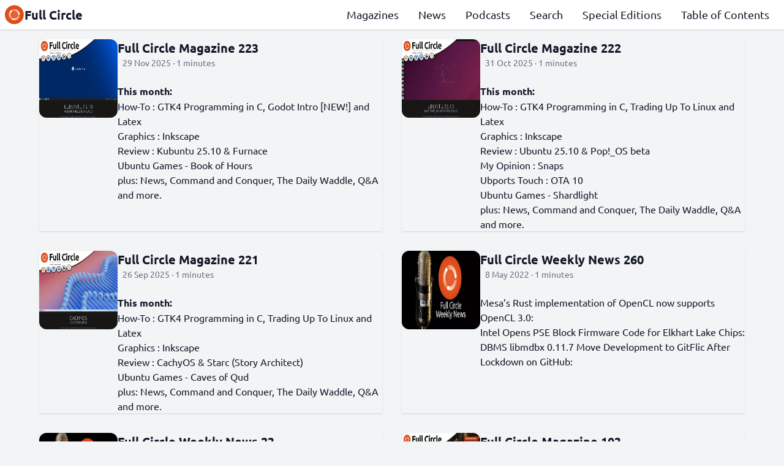

--- FILE ---
content_type: text/html
request_url: https://fullcirclemagazine.org/tags/programming/
body_size: 3375
content:
<!doctype html><html><head><meta charset=UTF-8><meta name=viewport content="width=device-width,initial-scale=1"><title>Programming || Full Circle | An Independent Magazine For The Ubuntu Linux Community.</title><meta name=description content><meta property="og:title" content="Programming || Full Circle | An Independent Magazine For The Ubuntu Linux Community."><meta property="og:description" content><meta property="og:image" content="https://fullcirclemagazine.org/"><meta property="og:image:alt" content><meta name=twitter:card content="https://fullcirclemagazine.org/"><link rel=stylesheet href=/css/style.min.7ba91fd5230ad32d3a9ea97ea3114e1bb1bde68992fb3a5c930f89fae59fed3a.css integrity="sha256-e6kf1SMK0y06nql+oxFOG7G95omS+zpckw+J+uWf7To="><meta property="og:locale" content="en-US"><meta property="og:type" content="website"><meta property="og:url" content="https://fullcirclemagazine.org/tags/programming/"><link rel=canonical href=https://fullcirclemagazine.org/tags/programming/><meta name=keywords content="Linux,Free and Open Source,GNU"><meta name=author content="Full Circle Team"><link rel=icon href=https://fullcirclemagazine.org/logo.png><link rel=apple-touch-icon href=https://fullcirclemagazine.org/logo.png><link rel=alternate type=application/rss+xml href=https://fullcirclemagazine.org/tags/programming/index.xml title="Full Circle | An Independent Magazine For The Ubuntu Linux Community."></head><body><header class="grid gap-2 items-center
fixed top-0 z-10 shadow p-2
w-full bg-white dark:bg-gray-900
transition-all duration-300" id=header><a class="col-start-1 col-span-1 row-start-1 row-span-1
flex flex-row gap-2 items-center justify-start justify-self-start
text-xl font-bold" href=https://fullcirclemagazine.org/><img class="w-8 h-8" width=2 height=2 src=https://fullcirclemagazine.org/assets/logo.webp alt="Full Circle | An Independent Magazine For The Ubuntu Linux Community.">Full Circle</a><nav class="col-start-1 col-span-2 row-start-2 row-span-1
lg:col-start-2 lg:col-span-2 lg:row-start-1 lg:row-span-1
self-center hidden lg:block
text-lg font-medium" id=sections><ul class="flex flex-col flex-grow
justify-evenly items-center
lg:flex-row lg:justify-end lg:items-start"><li class=lg:mx-4><a class="hover:underline focus:underline" href=/magazines/>Magazines</a></li><li class=lg:mx-4><a class="hover:underline focus:underline" href=/news/>News</a></li><li class=lg:mx-4><a class="hover:underline focus:underline" href=/podcasts/>Podcasts</a></li><li class=lg:mx-4><a class="hover:underline focus:underline" href=/search/>Search</a></li><li class=lg:mx-4><a class="hover:underline focus:underline" href=/special/>Special Editions</a></li><li class=lg:mx-4><a class="hover:underline focus:underline" href=https://goo.gl/tpOKqm>Table of Contents</a></li></ul></nav><button class="col-start-2 col-span-1 row-start-1 row-span-1
lg:hidden focus:outline-none
flex flex-row gap-2 justify-self-end content-center" id=menu aria-label=Menu>
<img class="dark:filter dark:invert w-6 h-6" width=2 height=2 src=https://fullcirclemagazine.org/icons/menu.svg alt="Navigation menu"></button></header><main><section class="grid gap-8 lg:grid-cols-2"><div class="flex flex-row gap-4 shadow group"><img src=https://fullcirclemagazine.org/covers/magazines/issue-223.webp alt="Full Circle Magazine 223" height=144 width=144 class="max-h-32 w-32 rounded-xl"><div class="flex flex-col gap-2"><a href=https://fullcirclemagazine.org/magazines/issue-223/ class="text-xl font-bold text-ellipsis group-hover:text-fc-orange group-hover:underline">Full Circle Magazine 223</a>
<span class="text-gray-500 text-sm px-2">29 Nov 2025 · 1 minutes</span><p class="hidden lg:block lg:h-6 lg:text-ellipsis lg:overflow-hidden"><p><strong>This month:</strong></p><ul><li>How-To : GTK4 Programming in C, Godot Intro [NEW!] and Latex</li><li>Graphics : Inkscape</li><li>Review : Kubuntu 25.10 & Furnace</li><li>Ubuntu Games - Book of Hours</li></ul><p>plus: News, Command and Conquer, The Daily Waddle, Q&amp;A and more.</p></p></div></div><div class="flex flex-row gap-4 shadow group"><img src=https://fullcirclemagazine.org/covers/magazines/issue-222.webp alt="Full Circle Magazine 222" height=144 width=144 class="max-h-32 w-32 rounded-xl"><div class="flex flex-col gap-2"><a href=https://fullcirclemagazine.org/magazines/issue-222/ class="text-xl font-bold text-ellipsis group-hover:text-fc-orange group-hover:underline">Full Circle Magazine 222</a>
<span class="text-gray-500 text-sm px-2">31 Oct 2025 · 1 minutes</span><p class="hidden lg:block lg:h-6 lg:text-ellipsis lg:overflow-hidden"><p><strong>This month:</strong></p><ul><li>How-To : GTK4 Programming in C, Trading Up To Linux and Latex</li><li>Graphics : Inkscape</li><li>Review : Ubuntu 25.10 & Pop!_OS beta</li><li>My Opinion : Snaps</li><li>Ubports Touch : OTA 10</li><li>Ubuntu Games - Shardlight</li></ul><p>plus: News, Command and Conquer, The Daily Waddle, Q&amp;A and more.</p></p></div></div><div class="flex flex-row gap-4 shadow group"><img src=https://fullcirclemagazine.org/covers/magazines/issue-221.webp alt="Full Circle Magazine 221" height=144 width=144 class="max-h-32 w-32 rounded-xl"><div class="flex flex-col gap-2"><a href=https://fullcirclemagazine.org/magazines/issue-221/ class="text-xl font-bold text-ellipsis group-hover:text-fc-orange group-hover:underline">Full Circle Magazine 221</a>
<span class="text-gray-500 text-sm px-2">26 Sep 2025 · 1 minutes</span><p class="hidden lg:block lg:h-6 lg:text-ellipsis lg:overflow-hidden"><p><strong>This month:</strong></p><ul><li>How-To : GTK4 Programming in C, Trading Up To Linux and Latex</li><li>Graphics : Inkscape</li><li>Review : CachyOS & Starc (Story Architect)</li><li>Ubuntu Games - Caves of Qud</li></ul><p>plus: News, Command and Conquer, The Daily Waddle, Q&amp;A and more.</p></p></div></div><div class="flex flex-row gap-4 shadow group"><img src=https://fullcirclemagazine.org/covers/podcasts/fallback.webp alt="Full Circle Weekly News 260" height=144 width=144 class="max-h-32 w-32 rounded-xl"><div class="flex flex-col gap-2"><a href=https://fullcirclemagazine.org/podcasts/podcast-260/ class="text-xl font-bold text-ellipsis group-hover:text-fc-orange group-hover:underline">Full Circle Weekly News 260</a>
<span class="text-gray-500 text-sm px-2">8 May 2022 · 1 minutes</span><p class="hidden lg:block lg:h-6 lg:text-ellipsis lg:overflow-hidden"><ul><li><p><a href=https://twitter.com/neilt3d/status/1517541101648891906>Mesa&rsquo;s Rust implementation of OpenCL now supports OpenCL 3.0:</a></p></li><li><p><a href=https://github.com/intel/pse-fw>Intel Opens PSE Block Firmware Code for Elkhart Lake Chips:</a></p></li><li><p><a href=https://gitflic.ru/project/erthink/libmdbx>DBMS libmdbx 0.11.7 Move Development to GitFlic After Lockdown on GitHub:</a></p></p></div></div><div class="flex flex-row gap-4 shadow group"><img src=https://fullcirclemagazine.org/covers/podcasts/fallback.webp alt="Full Circle Weekly News 23" height=144 width=144 class="max-h-32 w-32 rounded-xl"><div class="flex flex-col gap-2"><a href=https://fullcirclemagazine.org/podcasts/podcast-23/ class="text-xl font-bold text-ellipsis group-hover:text-fc-orange group-hover:underline">Full Circle Weekly News 23</a>
<span class="text-gray-500 text-sm px-2">25 Jun 2016 · 1 minutes</span><p class="hidden lg:block lg:h-6 lg:text-ellipsis lg:overflow-hidden"><ul><li><p><a href=http://arstechnica.com/information-technology/2016/06/here-comes-flatpak-a-competitor-to-ubuntus-cross-platform-linux-apps/>Linux’s RPM/deb split could be replaced by Flatpak vs. snap</a></p></li><li><p><a href=http://www.computerworld.com/article/3085483/high-performance-computing/china-builds-world-s-fastest-supercomputer-without-u-s-chips.html>China builds world’s fastest supercomputer without U.S. chips - and it runs Linux</a></p></li><li><p><a href="https://techcrunch.com/2016/06/22/google-and-udacity-launch-a-new-android-programming-course-for-beginners/?ncid=mobilenavtrend">Google and Udacity launch a new Android programming course for beginners</a></p></p></div></div><div class="flex flex-row gap-4 shadow group"><img src=https://fullcirclemagazine.org/covers/magazines/issue-103.webp alt="Full Circle Magazine 103" height=144 width=144 class="max-h-32 w-32 rounded-xl"><div class="flex flex-col gap-2"><a href=https://fullcirclemagazine.org/magazines/issue-103/ class="text-xl font-bold text-ellipsis group-hover:text-fc-orange group-hover:underline">Full Circle Magazine 103</a>
<span class="text-gray-500 text-sm px-2">27 Nov 2015 · 1 minutes</span><p class="hidden lg:block lg:h-6 lg:text-ellipsis lg:overflow-hidden"><p><strong>This month</strong></p><ul><li>Command & Conquer</li><li>How-To : Python in the Real World, LibreOffice, LaTeX and Practice Programming</li><li>Graphics : Inkscape.</li><li>Chrome Cult</li><li>Linux Labs: 3D Printer Building</li><li>Ubuntu Phones: OTA-8</li></ul><p>Plus: Ubuntu Games, News, Arduino, Book Review, Q&amp;A, Security, and soooo much more.</p></p></div></div><div class="flex flex-row gap-4 shadow group"><img src=https://fullcirclemagazine.org/covers/magazines/issue-68.webp alt="Full Circle Magazine 68" height=144 width=144 class="max-h-32 w-32 rounded-xl"><div class="flex flex-col gap-2"><a href=https://fullcirclemagazine.org/magazines/issue-68/ class="text-xl font-bold text-ellipsis group-hover:text-fc-orange group-hover:underline">Full Circle Magazine 68</a>
<span class="text-gray-500 text-sm px-2">27 Dec 2012 · 1 minutes</span><p class="hidden lg:block lg:h-6 lg:text-ellipsis lg:overflow-hidden"><p><strong>This month</strong></p><ul><li>Ubuntu News.</li><li>How-To : Programming in Python, LibreOffice, and Install 12.10 on an EEE PC.</li><li>Graphics : [<strong>NEW!</strong>] Blender, and Inkscape.</li><li>Web Dev : CRUD Part 4.</li><li>Book Review - Super Scratch Programming.</li><li>Review: Linux Mint Debian Edition KDE.</li><li>Closing Windows - Run An App On Startup.</li><li>What Is - Raspberry Pi.</li><li><strong>SPECIAL Q&amp;A</strong> with Didier Roche - How Ubuntu Is Made.</li></ul><p>Plus: Q&amp;A, Command & Conquer, Linux Labs, Ask The New Guy, My Story, and so much more!</p></p></div></div></section><div class="flex flex-row gap-4 place-content-center font-bold"><span class="text-fc-brown dark:text-gray-50">1</span></div></main><footer class="w-full grid gap-2 dark:bg-gray-800 dark:text-white items-center justify-center pt-2
lg:text-lg font-medium text-center shadow"><span>The Independent Magazine For The Ubuntu Linux Community</span><nav class="flex flex-row items-center justify-center"><a class="ml-2 mr-2" href=mailto:ronnie@fullcirclemagazine.org target=_blank><img class="w-6 h-6 filter dark:invert" width=2 height=2 src=https://fullcirclemagazine.org/icons/email.svg alt=Email>
</a><a class="ml-2 mr-2" href=http://www.facebook.com/fullcirclemagazine target=_blank><img class="w-6 h-6 filter dark:invert" width=2 height=2 src=https://fullcirclemagazine.org/icons/facebook.svg alt=Facebook>
</a><a class="ml-2 mr-2" href=https://mastodon.social/@fullcirclemagazine target=_blank><img class="w-6 h-6 filter dark:invert" width=2 height=2 src=https://fullcirclemagazine.org/icons/mastodon.svg alt=Mastodon>
</a><a class="ml-2 mr-2" href=/index.xml target=_blank><img class="w-6 h-6 filter dark:invert" width=2 height=2 src=https://fullcirclemagazine.org/icons/rss.svg alt="RSS Feed">
</a><a class="ml-2 mr-2" href=https://open.spotify.com/show/0AYBF3gfbHpYvhW0pnjPrK target=_blank><img class="w-6 h-6 filter dark:invert" width=2 height=2 src=https://fullcirclemagazine.org/icons/spotify.svg alt=Spotify>
</a><a class="ml-2 mr-2" href=https://t.me/joinchat/PujkVOnD00imwOKQ target=_blank><img class="w-6 h-6 filter dark:invert" width=2 height=2 src=https://fullcirclemagazine.org/icons/telegram.svg alt=Telegram>
</a><a class="ml-2 mr-2" href=http://twitter.com/fullcirclemag target=_blank><img class="w-6 h-6 filter dark:invert" width=2 height=2 src=https://fullcirclemagazine.org/icons/twitter.svg alt=Twitter></a></nav><span>© 2025 - Full Circle. All the materials shared are in Creative Commons Share Alike.</span>
<span>The license of external resources used can be found at <a href=https://gitlab.com/full-circle/fullcirclemagazine.org/-/blob/main/THIRD_PARTY_LICENSE target=_blank class=underline>third party license</a>.</span>
<span>Last changed at 26 Dec 2025 1:29 PM</span>
<script async src="https://www.googletagmanager.com/gtag/js?id=G-4YXSZC4PC3"></script><script>var dnt,doNotTrack=!1;if(!0&&(dnt=navigator.doNotTrack||window.doNotTrack||navigator.msDoNotTrack,doNotTrack=dnt=="1"||dnt=="yes"),!doNotTrack){window.dataLayer=window.dataLayer||[];function gtag(){dataLayer.push(arguments)}gtag("js",new Date),gtag("config","G-4YXSZC4PC3")}</script></footer><script src=https://fullcirclemagazine.org/js/script.js></script></body></html>